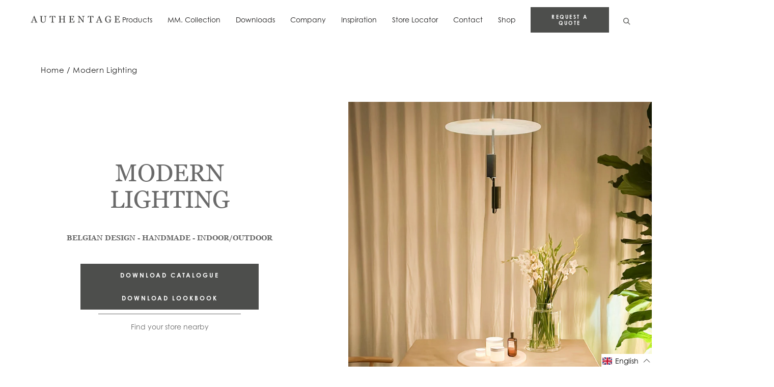

--- FILE ---
content_type: text/javascript; charset=utf-8
request_url: https://services.mybcapps.com/bc-sf-filter/filter?t=1770085049357&shop=authentage.myshopify.com&page=1&limit=16&sort=best-selling&display=grid&collection_scope=635025686866&product_available=false&variant_available=false&zero_options=true&build_filter_tree=true&check_cache=true&callback=BCSfFilterCallback&event_type=init
body_size: 717
content:
/**/ typeof BCSfFilterCallback === 'function' && BCSfFilterCallback({"total_product":0,"total_collection":0,"total_page":0,"from_cache":false,"products":[],"event_type":"init","filter":{"options":[{"displayType":"list","valueType":"all","selectType":"multiple","position":0,"label":"Vendor","filterType":"vendor","filterOptionId":"pf_v_vendor","status":"disabled"},{"isCollapseMobile":false,"prefix":null,"showMoreType":"scrollbar","tooltip":null,"isCollapsePC":false,"displayAllValuesInUppercaseForm":false,"replaceTextFilterValues":null,"swatchStyle":"circle-grid","label":"Product Type","filterOptionId":"pf_t_product_type","removeTextFilterValues":"","showSearchBoxFilterPC":false,"displayType":"list","sortManualValues":false,"sortType":"key-asc","manualValues":["indoor","outdoor"],"valueType":"specific","selectType":"multiple","excludedValues":null,"showSearchBoxFilterMobile":false,"position":1,"filterType":"tag","status":"active","values":[{"key":"indoor","doc_count":0},{"key":"outdoor","doc_count":0}]},{"isCollapseMobile":false,"showMoreType":"scrollbar","tooltip":null,"isCollapsePC":false,"displayAllValuesInUppercaseForm":false,"replaceTextFilterValues":null,"label":"Product type","filterOptionId":"pf_pt_product_type","removeTextFilterValues":"","showSearchBoxFilterPC":false,"displayType":"list","sortManualValues":false,"sortType":"key-asc","manualValues":null,"valueType":"all","selectType":"multiple","excludedValues":[],"showSearchBoxFilterMobile":false,"position":2,"filterType":"product_type","status":"disabled"},{"displayType":"range","sliderRange":4,"sliderStep":1,"position":3,"label":"Price","filterType":"price","filterOptionId":"pf_p_price","status":"disabled"},{"isCollapseMobile":false,"prefix":"f_app_","showMoreType":"scrollbar","tooltip":null,"isCollapsePC":false,"displayAllValuesInUppercaseForm":false,"label":"Application","useAndCondition":false,"filterOptionId":"pf_t_application","displayType":"list","showSearchBoxFilterPC":false,"sortManualValues":false,"sortType":"key-asc","manualValues":null,"valueType":"all","selectType":"multiple","position":4,"showSearchBoxFilterMobile":false,"filterType":"tag","status":"active","values":[]},{"isCollapseMobile":false,"prefix":"f_vol_","showMoreType":"scrollbar","tooltip":null,"isCollapsePC":false,"displayAllValuesInUppercaseForm":false,"label":"Voltage","useAndCondition":false,"filterOptionId":"pf_t_voltage","displayType":"list","showSearchBoxFilterPC":false,"sortManualValues":false,"sortType":"key-asc","manualValues":null,"valueType":"all","selectType":"multiple","position":5,"showSearchBoxFilterMobile":false,"filterType":"tag","status":"disabled"},{"isCollapseMobile":false,"prefix":"f_fit_","showMoreType":"scrollbar","tooltip":null,"isCollapsePC":false,"displayAllValuesInUppercaseForm":false,"label":"Fitting","useAndCondition":false,"filterOptionId":"pf_t_fitting","displayType":"list","showSearchBoxFilterPC":false,"sortManualValues":false,"sortType":"key-asc","manualValues":null,"valueType":"all","selectType":"multiple","position":6,"showSearchBoxFilterMobile":false,"filterType":"tag","status":"disabled"},{"isCollapseMobile":false,"prefix":"f_col_","showMoreType":"scrollbar","tooltip":null,"isCollapsePC":false,"displayAllValuesInUppercaseForm":false,"replaceTextFilterValues":null,"label":"Collection","filterOptionId":"pf_t_collection","removeTextFilterValues":"","showSearchBoxFilterPC":false,"displayType":"list","sortManualValues":false,"sortType":"key-asc","manualValues":null,"valueType":"all","selectType":"multiple","excludedValues":[],"showSearchBoxFilterMobile":false,"position":7,"filterType":"tag","status":"active","values":[]}],"filterId":"HkEsDN2zr"},"bundles":[],"meta":{"rid":"2ef623f1-1b9d-45b0-b8d1-7e310c14ed32","currency":"EUR","money_format_with_currency":"€{{amount_with_comma_separator}} EUR","money_format":"€{{amount_with_comma_separator}}","affected_by_merchandising":false,"affected_by_performance_ranking":false,"affected_by_search_personalization":false}});

--- FILE ---
content_type: image/svg+xml
request_url: https://authentage.eu/cdn/shop/files/Authentage_logo_2025_1.svg?v=1742565935&width=400
body_size: 3084
content:
<svg width="505" height="121" viewBox="0 0 505 121" fill="none" xmlns="http://www.w3.org/2000/svg">
<path d="M60.69 74.8C60.31 74.78 59.83 74.7 59.26 74.56C58.69 74.41 58.23 74.23 57.88 74.02C57.36 73.67 56.95 73.31 56.66 72.94C56.37 72.57 56.11 72.09 55.88 71.49L44.98 43.28H43.14C41.59 47.27 39.82 51.83 37.84 56.95C35.86 62.07 34.04 66.68 32.4 70.78C32.08 71.58 31.75 72.21 31.41 72.66C31.07 73.11 30.59 73.55 29.98 73.96C29.6 74.21 29.1 74.4 28.5 74.55C27.9 74.7 27.4 74.78 27 74.82V76.46H39.32V74.82C38.11 74.76 37.01 74.56 36.05 74.22C35.08 73.88 34.6 73.4 34.6 72.79C34.6 72.53 34.64 72.19 34.71 71.78C34.79 71.37 34.93 70.83 35.13 70.17C35.35 69.49 35.59 68.76 35.86 67.96C36.13 67.16 36.48 66.22 36.91 65.15H48.39L51.1 72.48C51.16 72.63 51.21 72.81 51.24 73.01C51.27 73.21 51.29 73.38 51.29 73.52C51.29 73.86 50.89 74.14 50.1 74.37C49.31 74.6 48.31 74.75 47.11 74.83V76.47H60.7V74.83L60.69 74.8ZM37.7 63.07L42.58 50.38L47.53 63.07H37.69H37.7ZM106.85 43.73H93.48V45.37C93.97 45.4 94.68 45.52 95.61 45.74C96.54 45.95 97.27 46.25 97.81 46.64C98.29 46.98 98.65 47.69 98.89 48.77C99.13 49.85 99.26 51.25 99.26 52.95V66.36C99.26 67.28 99.13 68.19 98.87 69.1C98.61 70 98.16 70.87 97.54 71.7C96.88 72.58 95.97 73.28 94.83 73.82C93.69 74.36 92.27 74.63 90.58 74.63C88.78 74.63 87.37 74.36 86.34 73.82C85.31 73.28 84.5 72.59 83.9 71.75C83.33 70.92 82.95 70.02 82.76 69.07C82.57 68.11 82.47 67.19 82.47 66.32V48.26C82.47 47.75 82.56 47.29 82.74 46.86C82.92 46.43 83.27 46.12 83.79 45.94C84.1 45.83 84.58 45.72 85.23 45.6C85.88 45.48 86.42 45.41 86.85 45.39V43.75H73.23V45.39C73.61 45.42 74.11 45.5 74.7 45.63C75.3 45.76 75.79 45.93 76.18 46.15C76.72 46.46 77.07 46.79 77.25 47.15C77.43 47.51 77.52 47.96 77.52 48.5V67.84C77.52 69.07 77.78 70.25 78.3 71.38C78.82 72.51 79.6 73.51 80.63 74.39C81.67 75.27 82.97 75.96 84.5 76.47C86.04 76.99 87.79 77.24 89.76 77.24C90.99 77.24 92.28 77.06 93.62 76.7C94.96 76.34 96.24 75.74 97.46 74.91C98.69 74.05 99.68 72.95 100.43 71.61C101.18 70.27 101.56 68.7 101.56 66.88V52.66C101.56 51.06 101.66 49.71 101.86 48.6C102.06 47.49 102.42 46.76 102.94 46.41C103.46 46.07 104.14 45.82 104.97 45.65C105.8 45.48 106.43 45.39 106.86 45.37V43.73H106.85ZM151.18 43.73H122.67V52.6H124.28C124.42 52.09 124.66 51.45 125.02 50.67C125.37 49.9 125.78 49.16 126.24 48.47C126.7 47.78 127.2 47.16 127.75 46.61C128.29 46.07 128.82 45.76 129.33 45.7C129.98 45.62 130.65 45.57 131.36 45.55C132.07 45.53 132.66 45.52 133.13 45.52H134.47V71.89C134.47 72.52 134.35 73.02 134.11 73.4C133.87 73.78 133.5 74.06 132.99 74.27C132.65 74.41 132.04 74.52 131.16 74.61C130.28 74.7 129.62 74.76 129.19 74.8V76.44H144.63V74.8C144.14 74.78 143.45 74.69 142.57 74.5C141.69 74.32 141.11 74.17 140.83 74.06C140.29 73.83 139.92 73.5 139.7 73.08C139.49 72.66 139.38 72.19 139.38 71.69V45.53H140.72C141.34 45.53 142 45.55 142.73 45.58C143.46 45.61 144.06 45.66 144.53 45.72C145.04 45.8 145.56 46.1 146.11 46.63C146.66 47.16 147.16 47.78 147.62 48.49C148.07 49.17 148.47 49.88 148.83 50.65C149.19 51.42 149.44 52.07 149.58 52.62H151.17V43.75L151.18 43.73ZM202.15 74.8C201.76 74.78 201.24 74.71 200.57 74.57C199.9 74.43 199.44 74.29 199.18 74.15C198.66 73.87 198.31 73.55 198.13 73.18C197.95 72.81 197.87 72.36 197.87 71.82V48.24C197.87 47.73 197.96 47.26 198.13 46.83C198.31 46.4 198.66 46.09 199.18 45.91C199.49 45.8 199.95 45.69 200.57 45.56C201.19 45.43 201.72 45.37 202.15 45.35V43.71H188.57V45.35C189 45.38 189.51 45.47 190.1 45.63C190.69 45.78 191.2 45.96 191.61 46.16C192.1 46.39 192.45 46.71 192.65 47.12C192.85 47.53 192.95 47.98 192.95 48.47V58.38H177.58V48.24C177.58 47.73 177.67 47.26 177.85 46.83C178.03 46.4 178.38 46.09 178.9 45.91C179.21 45.8 179.67 45.69 180.29 45.56C180.91 45.44 181.44 45.37 181.87 45.35V43.71H168.29V45.35C168.72 45.38 169.23 45.47 169.82 45.63C170.41 45.78 170.91 45.96 171.33 46.16C171.82 46.39 172.17 46.71 172.37 47.12C172.57 47.53 172.67 47.98 172.67 48.47V72.07C172.67 72.67 172.56 73.16 172.35 73.53C172.13 73.91 171.8 74.19 171.34 74.37C171.08 74.49 170.6 74.59 169.9 74.65C169.2 74.71 168.66 74.76 168.3 74.79V76.43H181.88V74.79C181.5 74.77 180.97 74.7 180.3 74.56C179.63 74.42 179.17 74.28 178.91 74.14C178.39 73.86 178.04 73.54 177.86 73.17C177.68 72.8 177.59 72.35 177.59 71.81V60.42H192.96V72.06C192.96 72.66 192.85 73.15 192.64 73.52C192.43 73.9 192.09 74.18 191.63 74.36C191.37 74.48 190.89 74.58 190.19 74.64C189.49 74.7 188.96 74.75 188.59 74.78V76.42H202.17V74.78L202.15 74.8ZM246.22 66.8C246 67.51 245.51 68.61 244.73 70.11C243.95 71.61 243.21 72.73 242.5 73.46C242.24 73.74 241.8 73.96 241.18 74.12C240.56 74.28 239.95 74.39 239.37 74.45C238.8 74.51 238.1 74.54 237.27 74.54H235.26C233.98 74.54 233 74.5 232.31 74.41C231.62 74.33 231.07 74.14 230.67 73.84C230.27 73.55 230 73.12 229.86 72.55C229.72 71.98 229.65 71.21 229.65 70.23V60.43H233.34C234.34 60.43 235.14 60.52 235.75 60.71C236.36 60.89 236.9 61.29 237.38 61.89C237.67 62.26 237.95 62.85 238.22 63.68C238.49 64.5 238.66 65.28 238.72 66.02H240.45V53.2H238.72C238.64 53.86 238.49 54.57 238.25 55.31C238.01 56.06 237.72 56.65 237.39 57.1C236.97 57.62 236.49 57.99 235.95 58.22C235.41 58.44 234.54 58.55 233.36 58.55H229.67V45.55H234.81C235.65 45.55 236.41 45.57 237.07 45.6C237.73 45.63 238.3 45.68 238.78 45.74C239.7 45.86 240.67 46.58 241.7 47.9C242.72 49.21 243.39 50.45 243.69 51.62H245.42V43.74H220.11V45.38C220.52 45.41 221.08 45.5 221.78 45.66C222.48 45.81 223.04 45.99 223.45 46.19C223.99 46.43 224.34 46.75 224.51 47.15C224.68 47.54 224.76 47.99 224.76 48.5V72.01C224.76 72.58 224.66 73.05 224.47 73.42C224.28 73.79 223.94 74.09 223.45 74.32C223.22 74.43 222.72 74.53 221.95 74.63C221.18 74.73 220.57 74.79 220.11 74.83V76.47H247.26L247.88 66.84H246.22V66.8ZM299.24 43.73H285.94V45.37C286.45 45.4 287.19 45.55 288.16 45.83C289.13 46.11 289.84 46.39 290.27 46.68C290.73 47.02 291.08 47.7 291.33 48.72C291.58 49.74 291.7 51.21 291.7 53.11V68.67L273.32 43.73H263.98V45.37C264.56 45.4 265.33 45.6 266.27 45.96C267.22 46.32 267.97 46.75 268.52 47.26C268.94 47.64 269.27 48.19 269.51 48.9C269.75 49.61 269.88 50.31 269.88 51.02V67.13C269.88 69.27 269.78 70.78 269.58 71.66C269.38 72.54 269.01 73.2 268.47 73.63C268.22 73.85 267.61 74.09 266.63 74.36C265.65 74.63 264.95 74.78 264.53 74.81V76.45H277.94V74.81C277.59 74.79 276.86 74.64 275.75 74.35C274.64 74.06 273.91 73.74 273.56 73.4C273.07 72.97 272.71 72.25 272.47 71.23C272.23 70.22 272.11 68.76 272.11 66.87V50L291.93 76.76H293.94V52.81C293.94 51.14 294.04 49.75 294.23 48.66C294.42 47.57 294.79 46.83 295.35 46.45C295.73 46.21 296.37 45.97 297.26 45.74C298.15 45.51 298.81 45.39 299.24 45.37V43.73ZM343.93 43.73H315.42V52.6H317.03C317.17 52.09 317.41 51.45 317.77 50.67C318.12 49.9 318.53 49.16 318.99 48.47C319.45 47.78 319.95 47.16 320.5 46.61C321.04 46.07 321.57 45.76 322.08 45.7C322.73 45.62 323.4 45.57 324.11 45.55C324.82 45.53 325.41 45.52 325.89 45.52H327.23V71.89C327.23 72.52 327.11 73.02 326.87 73.4C326.63 73.78 326.26 74.06 325.75 74.27C325.41 74.41 324.8 74.52 323.92 74.61C323.04 74.7 322.38 74.76 321.95 74.8V76.44H337.39V74.8C336.9 74.78 336.21 74.69 335.33 74.5C334.45 74.32 333.87 74.17 333.59 74.06C333.05 73.83 332.68 73.5 332.46 73.08C332.24 72.66 332.14 72.19 332.14 71.69V45.53H333.48C334.1 45.53 334.77 45.55 335.49 45.58C336.21 45.61 336.81 45.66 337.29 45.72C337.8 45.8 338.33 46.1 338.87 46.63C339.42 47.16 339.92 47.78 340.38 48.49C340.83 49.17 341.23 49.88 341.59 50.65C341.95 51.42 342.2 52.07 342.34 52.62H343.93V43.75V43.73ZM389.81 74.8C389.42 74.78 388.95 74.7 388.38 74.56C387.81 74.42 387.35 74.23 387 74.02C386.48 73.67 386.07 73.31 385.78 72.94C385.49 72.57 385.23 72.09 385 71.49L374.1 43.28H372.26C370.71 47.27 368.94 51.83 366.96 56.95C364.98 62.07 363.16 66.68 361.52 70.78C361.2 71.58 360.87 72.21 360.53 72.66C360.19 73.11 359.71 73.55 359.1 73.96C358.72 74.21 358.22 74.4 357.63 74.55C357.03 74.7 356.53 74.78 356.13 74.82V76.46H368.45V74.82C367.24 74.76 366.14 74.56 365.18 74.22C364.21 73.88 363.73 73.4 363.73 72.79C363.73 72.53 363.77 72.19 363.85 71.78C363.93 71.37 364.06 70.83 364.26 70.17C364.48 69.49 364.72 68.76 364.99 67.96C365.26 67.16 365.61 66.22 366.04 65.15H377.52L380.23 72.48C380.29 72.63 380.34 72.81 380.37 73.01C380.4 73.21 380.42 73.38 380.42 73.52C380.42 73.86 380.02 74.14 379.23 74.37C378.44 74.6 377.44 74.75 376.24 74.83V76.47H389.84V74.83L389.81 74.8ZM366.81 63.07L371.69 50.38L376.64 63.07H366.8H366.81ZM435.02 61.71H420.68V63.39C421.17 63.42 421.85 63.49 422.72 63.61C423.59 63.73 424.28 63.9 424.78 64.13C425.33 64.36 425.7 64.72 425.87 65.22C426.04 65.72 426.14 66.29 426.14 66.94V68.74C426.14 69.31 426.14 70 426.13 70.81C426.13 71.63 426.06 72.43 425.93 73.23C425.47 73.69 424.68 74.13 423.56 74.54C422.44 74.95 421.21 75.16 419.85 75.16C418.03 75.16 416.41 74.77 414.98 73.98C413.55 73.2 412.36 72.12 411.4 70.75C410.45 69.41 409.72 67.82 409.22 65.99C408.72 64.15 408.47 62.19 408.47 60.12C408.47 57.77 408.72 55.64 409.23 53.73C409.74 51.82 410.46 50.23 411.4 48.95C412.35 47.63 413.48 46.63 414.77 45.96C416.06 45.29 417.53 44.96 419.18 44.96C420.69 44.96 421.98 45.25 423.07 45.83C424.15 46.41 425.07 47.18 425.83 48.15C426.58 49.12 427.2 50.21 427.67 51.43C428.15 52.65 428.55 53.89 428.87 55.15H430.76L430.55 43.72H428.71L427.76 45.29C426.72 44.66 425.51 44.12 424.14 43.67C422.77 43.22 421.17 43 419.32 43C417.01 43 414.85 43.43 412.83 44.28C410.81 45.13 409.07 46.33 407.61 47.87C406.1 49.44 404.94 51.29 404.12 53.42C403.3 55.55 402.89 57.86 402.89 60.35C402.89 62.84 403.32 65.27 404.18 67.36C405.04 69.45 406.2 71.23 407.66 72.69C409.1 74.13 410.79 75.25 412.73 76.03C414.67 76.81 416.68 77.21 418.77 77.21C420.72 77.21 422.71 76.96 424.74 76.47C426.77 75.98 428.81 75.27 430.85 74.35C430.82 73.93 430.79 73.4 430.77 72.76C430.75 72.11 430.73 70.87 430.73 69.03V66.49C430.73 65.92 430.83 65.43 431.02 65C431.21 64.57 431.54 64.25 432 64.02C432.38 63.84 432.89 63.69 433.51 63.59C434.13 63.49 434.63 63.42 435 63.37V61.69L435.02 61.71ZM476.19 66.8C475.97 67.51 475.48 68.61 474.7 70.11C473.93 71.61 473.18 72.73 472.48 73.46C472.22 73.74 471.78 73.96 471.15 74.12C470.53 74.28 469.93 74.39 469.34 74.45C468.77 74.51 468.07 74.54 467.24 74.54H465.23C463.96 74.54 462.97 74.5 462.28 74.41C461.59 74.33 461.04 74.14 460.64 73.84C460.24 73.55 459.97 73.12 459.83 72.55C459.69 71.98 459.62 71.21 459.62 70.23V60.43H463.31C464.31 60.43 465.11 60.52 465.72 60.71C466.33 60.89 466.87 61.29 467.35 61.89C467.64 62.26 467.92 62.85 468.19 63.68C468.46 64.5 468.62 65.28 468.69 66.02H470.42V53.2H468.69C468.61 53.86 468.46 54.57 468.22 55.31C467.98 56.06 467.69 56.65 467.35 57.1C466.94 57.62 466.46 57.99 465.91 58.22C465.37 58.44 464.5 58.55 463.32 58.55H459.63V45.55H464.77C465.61 45.55 466.37 45.57 467.03 45.6C467.69 45.63 468.26 45.68 468.73 45.74C469.65 45.86 470.62 46.58 471.65 47.9C472.67 49.21 473.34 50.45 473.64 51.62H475.37V43.74H450.06V45.38C450.47 45.41 451.03 45.5 451.73 45.66C452.43 45.81 452.99 45.99 453.4 46.19C453.94 46.43 454.29 46.75 454.46 47.15C454.63 47.54 454.71 47.99 454.71 48.5V72.01C454.71 72.58 454.61 73.05 454.42 73.42C454.23 73.79 453.89 74.09 453.39 74.32C453.16 74.43 452.66 74.53 451.89 74.63C451.12 74.73 450.51 74.79 450.05 74.83V76.47H477.2L477.82 66.84H476.16L476.19 66.8Z" fill="#3C3C3B"/>
</svg>


--- FILE ---
content_type: text/javascript
request_url: https://authentage.eu/cdn/shop/t/119/assets/bc-sf-search.js?v=94083207545917671301747725097
body_size: -73
content:
var bcSfSearchSettings={search:{}};BCSfFilter.prototype.customizeSuggestion=function(suggestionElement,searchElement,searchBoxId){};function submitSearchFormMobile(t,e){e.preventDefault();var o=bcsffilter.getSearchRedirectUrl(bcsffilter.currentTerm);o?window.location.href=o:jQ(t).closest("form").submit()}function beforeSubmitSearchForm(t,e){var o=jQ(t).val(),i=bcsffilter.getSearchRedirectUrl(o);i&&(e.stopImmediatePropagation(),e.stopPropagation(),e.preventDefault(),window.location.href=i)}BCSfFilter.prototype.setSuggestionPosition=function(t){var e=this;if(typeof getSuggestionPosition=="function"&&typeof this.checkIsFullWidthSuggestionMobile=="function"){var o=getSuggestionPosition(t),i=this.checkIsFullWidthSuggestionMobile(t)?"top":"top+12";typeof e.isSuggestionStyle2!="function"||e.isSuggestionStyle2(),o=="left"?jQ(t).autocomplete("option","position",{my:"left "+i,at:"left bottom",collision:"none"}):jQ(t).autocomplete("option","position",{my:"right "+i,at:"right bottom",collision:"none"})}else this.getSettingValue("search.suggestionPosition")=="left"?jQ(t).autocomplete("option","position",{my:"left top+12",at:"left bottom",collision:"none"}):jQ(t).autocomplete("option","position",{my:"right top+12",at:"right bottom",collision:"none"});if(jQ(t).length>0&&jQ(t).on("keydown",function(o2){o2.keyCode==13&&e.enterSearchBoxEvent(t,o2)}),jQ(t).closest("form").length>0){var n=jQ(t).closest("form").find('[type="submit"]');n&&n.length>0&&n.each(function(e2,o2){o2.setAttribute("onclick","beforeSubmitSearchForm('"+t+"', event)")})}},BCSfFilter.prototype.enterSearchBoxEvent=function(t,e){var o=jQ(t).val(),i=this.getSearchRedirectUrl(o);i&&(e.preventDefault(),window.location.href=i)},BCSfFilter.prototype.getSearchRedirectUrl=function(t){if(this.suggestionCache&&this.suggestionCache.hasOwnProperty(t)){for(var e=this.suggestionCache[t],o=0;o<e.length;o++)if(e[o].key=="redirect"&&e[o].values){var i=e[o].values;return i=(i=i.replace("https://"+bcSfFilterMainConfig.shop.domain,"")).replace("http://"+bcSfFilterMainConfig.shop.domain,"")}}return""};
//# sourceMappingURL=/cdn/shop/t/119/assets/bc-sf-search.js.map?v=94083207545917671301747725097


--- FILE ---
content_type: text/javascript
request_url: https://authentage.eu/cdn/shop/t/119/assets/custom.js?v=98105614251152916301747725097
body_size: -561
content:
setTimeout(function(){const storeMapper=document.getElementById("storemapper-go");storeMapper&&storeMapper.addEventListener("click",addEventGA)},6e3);function addEventGA(){ga("send","event","Store Locator","Zoeken","")}
//# sourceMappingURL=/cdn/shop/t/119/assets/custom.js.map?v=98105614251152916301747725097
